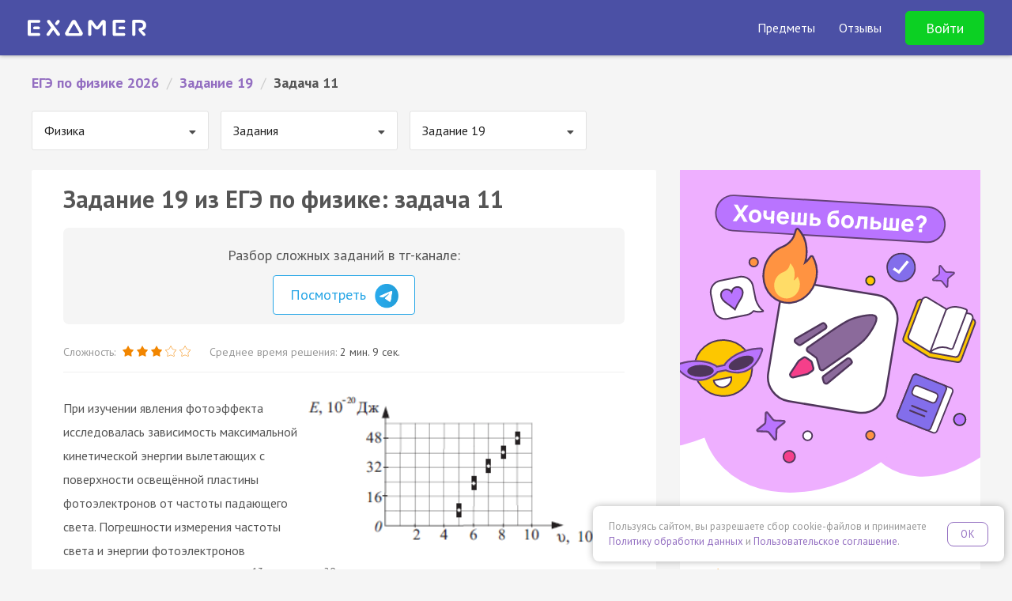

--- FILE ---
content_type: text/html; charset=UTF-8
request_url: https://examer.ru/ege_po_fizike/zadanie_19/task/f7pl7
body_size: 14196
content:
<!DOCTYPE html>
<html>
<head>
    <meta charset="UTF-8"/>
    <title>ЕГЭ по физике 2026 задание 19: задача 11 — Экзамер</title>
    <meta name="description"
          content="Решай ЕГЭ по физике 2026 задание 19: задача 11. Соответствует заданиям ФИПИ 2026. Готовься к ЕГЭ на Экзамере🎓✍️"
    />
            
        <script>
    if ((self.parent && self.parent !== self) && (self.parent.frames.length != 0)) {
        var l  = document.createElement("a");
        l.href = self.parent.location;
        if (l.hostname !== 'webvisor.com') {
            self.parent.location = document.location
        }
    }
</script>    <link rel="apple-touch-icon" sizes="57x57" href="/apple-icon-57x57.png">
<link rel="apple-touch-icon" sizes="60x60" href="/apple-icon-60x60.png">
<link rel="apple-touch-icon" sizes="72x72" href="/apple-icon-72x72.png">
<link rel="apple-touch-icon" sizes="76x76" href="/apple-icon-76x76.png">
<link rel="apple-touch-icon" sizes="114x114" href="/apple-icon-114x114.png">
<link rel="apple-touch-icon" sizes="120x120" href="/apple-icon-120x120.png">
<link rel="apple-touch-icon" sizes="144x144" href="/apple-icon-144x144.png">
<link rel="apple-touch-icon" sizes="152x152" href="/apple-icon-152x152.png">
<link rel="apple-touch-icon" sizes="180x180" href="/apple-icon-180x180.png">
<link rel="icon" type="image/png" sizes="192x192"  href="/android-icon-192x192.png">
<link rel="icon" type="image/png" sizes="32x32" href="/favicon-32x32.png">
<link rel="icon" type="image/png" sizes="96x96" href="/favicon-96x96.png">
<link rel="icon" type="image/png" sizes="16x16" href="/favicon-16x16.png">
<link rel="manifest" href="/manifest.json">
<meta name="msapplication-TileColor" content="#4B50A5">
<meta name="msapplication-TileImage" content="/ms-icon-144x144.png">
<meta name="theme-color" content="#4B50A5">

<meta name="apple-mobile-web-app-title" content="Экзамер">
<meta name="application-name" content="Экзамер">    <link href='//fonts.googleapis.com/css?family=PT+Sans:400,400italic,700,700italic&subset=latin,cyrillic-ext'
      rel='stylesheet' type='text/css'>
<link rel="stylesheet" href="//maxcdn.bootstrapcdn.com/font-awesome/4.6.1/css/font-awesome.min.css">
<meta name="viewport" content="width=device-width, initial-scale=1.0, maximum-scale=1.0, minimum-scale=1.0, user-scalable=no" />
<meta name="wot-verification" content="52f407983801139793e6"/>


<meta name="author" content="ООО «Экзамер»">

<meta property="og:type" content="website"/>
<meta property="og:url" content="https://examer.ru"/>
<meta property="og:title" content="Самая удобная и увлекательная подготовка к ЕГЭ"/>
<meta property="og:description" content="Готовься к ЕГЭ по персональному плану, выполняй квесты и получай награды"/>
<meta property="og:image" content="https://examer.ru/bundles/app/img/share/general.png"/>

<link rel="stylesheet" href="/bundles/app/css/base/main.bundle.min.css"/>

<script src="https://yastatic.net/es5-shims/0.0.2/es5-shims.min.js" defer></script>
<script src="https://yastatic.net/share2/share.js" defer></script>
            <script type="text/javascript" src='https://www.google.com/recaptcha/api.js' defer></script>
<script type="text/javascript" src="/bundles/app/js/base/main.min.js" defer></script>
<script type="text/javascript" src="/bundles/app/js/base/base.js" defer></script>
<script type="text/javascript" src="/bundles/app/js/base/login.js" defer></script>

                
            <link rel="stylesheet" href="//fonts.googleapis.com/css?family=UnifrakturMaguntia">
    <link rel="stylesheet" href="/bundles/app/js/semantic/css/transition.min.css"/>
    <link rel="stylesheet" href="/bundles/app/js/semantic/css/dropdown.min.css"/>

    <link rel="stylesheet" href="/bundles/app/js/mathscribe/jqmath-0.4.0.css"/>
    <link rel="stylesheet" href="/bundles/app/css/base/static_main.css?v=1"/>


    <link rel="stylesheet" href="/bundles/app/css/base/static_task.css"/>
            <script src="/bundles/app/js/semantic/js/transition.min.js" defer></script>
    <script src="/bundles/app/js/semantic/js/dropdown.min.js" defer></script>

    <script src="/bundles/app/js/mathscribe/jqmath-etc-0.4.2.min.js" defer></script>
    <script src="/bundles/app/js/svg.min.js" defer></script>
    <script src="/bundles/app/js/svg.filter.min.js" defer></script>
    <script type="text/javascript" src="/bundles/app/js/base/affix.js" defer></script>

    <script type="text/javascript" src="/bundles/app/js/imask/imask.js" defer></script>
    <script type="text/javascript" src="/bundles/app/js/base/static.js?v=12" defer></script>

    <meta property="al:ios:app_name" content="Экзамер - ЕГЭ 2026"/>
<meta property="al:ios:app_store_id" content="1195105250"/>
<meta property="al:android:package" content="ru.examer.app"/>
<meta property="al:android:app_name" content="Экзамер - ЕГЭ 2026"/>
<meta property="al:web:should_fallback" content="true"/>
<meta name="google-play-app" content="app-id=ru.examer.app">

<script type="text/javascript" src="/bundles/app/js/base/smartbanner.js" defer></script>


    <script type="text/javascript" src="/bundles/app/js/transition.js" defer></script>
    <script type="text/javascript" src="/bundles/app/js/collapse.js" defer></script>
    <script type="text/javascript" src="/bundles/app/js/task.js?v=1" defer></script>
    
<link rel="stylesheet" href="/bundles/app/css/base/cookie_consent.css"/>
<script type="text/javascript" src="/bundles/app/js/base/cookie_consent.js" defer></script>
</head>
<body class="">
<div id="main-wrapper">
    

        <style xmlns="http://www.w3.org/1999/html">

    @font-face {
        font-family: 'Intro';
        src: url('/bundles/app/font/intro.otf');
    }

    header {
        padding: 40px 15px 15px;
        background: url(/bundles/app/img/base/space.png) 50% 3px repeat #4B50A5;
        background-size: 1164px 540px;
        color: #fff;
        font-family: 'PT Sans', Helvetica, Arial, sans-serif;
        /*min-height: 610px;*/
        position: relative;
    }

    .header-navbar {
        position: absolute;
        padding: 20px 20px;
        top: 0;
        left: 0;
        width: 100%;
    }

    .header-content {
        padding-top: 80px;
    }

    .header-logo img {
        width: 112px;
        height: 16px;
        display: block;
    }

    .header-title {
        color: #fff;
        font-family: Intro, "PT Sans", sans-serif;
        text-align: center;
        margin: 0 auto 10px;
        font-size: 32px;
        line-height: 1.1em;
    }

    .header-subtitle {
        text-align: center;
        font-size: 18px;
        color: rgba(255, 255, 255, 0.6);
        margin: 0;
        font-weight: 400;
        line-height: 1.1em;
    }

    .header-title, .header-subtitle {
        max-width: 600px;
        margin-left: auto;
        margin-right: auto;
    }

    .header-title span:nth-child(1) {
        color: #50E3C2;
    }

    .header-title span:nth-child(2) {
        color: #FFD515;
    }

    .header-enter {
        color: rgba(255, 255, 255, 0.6);
        font-size: 16px;
    }

    .header-enter a, .he__link {
        margin-left: 15px;
        color: rgba(255, 255, 255, 0.6);
        cursor: pointer;
        transition: 0.2s color linear;
        line-height: 20px;
    }

    .header-enter a:hover, .he__link:hover {
        color: rgba(255, 255, 255, 1);
        text-decoration: none;
    }

    .header-form {
        margin: 20px auto;
        max-width: 300px;
        background: #4B50A5;
    }

    .header-form.continue {
        max-width: 360px;
    }

    .header-form .form-control {
        box-shadow: none;
        border: none;
        background: rgba(255, 255, 255, 0.2);
        height: 45px;
        color: #fff;
        transition: background 0.2s linear;
    }

    .header-form .form-control:focus {
        background: rgba(255, 255, 255, 0.3);
    }

    .header-form .form-control::-webkit-input-placeholder {
        color: rgba(255, 255, 255, 0.7)
    }

    .header-form .form-control::-moz-placeholder {
        color: rgba(255, 255, 255, 0.7)
    }

    /* Firefox 19+ */
    .header-form .form-control:-moz-placeholder {
        color: rgba(255, 255, 255, 0.7)
    }

    /* Firefox 18- */
    .header-form .form-control:-ms-input-placeholder {
        color: rgba(255, 255, 255, 0.7)
    }

    /*.header-form .has-error .form-control {*/
    /*color: #e74c3c;*/
    /*border-color: #e74c3c;*/
    /*box-shadow: none;*/
    /*}*/

    .header-form .form-group {
        margin-bottom: 15px;
    }

    .header-form .btn {
        color: #fff;
        border-radius: 40px;
        /*font-weight: bold;*/
        font-size: 18px;
        padding: 15px 20px;
    }

    .hf__btn {
        background: rgba(0, 200, 255, 0.9);
        box-shadow: 0 0 5px rgba(0, 200, 255, 0.5);
        transition: box-shadow 0.2s linear, background 0.2s linear;
    }

    .header-form .hf__continue-btn {
        margin-top: 90px;
        border-radius: 80px;
        font-size: 18px;
        padding: 20px;
        max-width: 300px;
    }

    .header-content.test .header-form .hf__continue-btn {
        margin-top: 80px;
        margin-bottom: 50px;
    }

    .hf__vk-btn {
        transition: background 0.2s linear;
        display: flex;
        gap: .5rem;
        align-items: center;
        justify-content: center;
        background: #07f;
        color: #fff;
        text-decoration: none;
        font-weight: normal;
        box-shadow: 0 0 20px rgba(0, 0, 0, 0.2);
    }

    .header-form .btn.hf__vk-btn {
        font-size: 16px;
    }

    .hf__btn:hover, .hf__btn:active, .hf__btn:focus, .hf__btn:disabled {
        color: #fff;
        background: rgba(0, 200, 255, 1);
        box-shadow: 0 0 7px rgba(0, 200, 255, 0.8);
    }

    .hf__vk-btn:hover, .hf__vk-btn:active, .hf__vk-btn:focus {
        color: #fff;
        background: rgba(0, 200, 255, 0.4);
    }

    .hf__vk-btn .fa-vk {
        line-height: 3px;
        margin-right: 7px;
    }


    .hf__vk-btn:before {
        content: "";
        background: url(/img/vk-btn.svg) no-repeat 50%;
        width: 28px;
        height: 28px;
    }

    .hf__vk-btn:hover, .hf__vk-btn:active, .hf__vk-btn:focus {
        background: #0071f2;
        color: #fff;
    }

    .hf__divider {
        color: rgba(255, 255, 255, 0.6);
        font-size: 16px;
        text-align: center;
        margin: 10px 0;
    }

    .hf__licence-text {
        text-align: center;
        font-size: 12px;
        color: rgba(255, 255, 255, 0.4);
        margin-top: 20px;
        line-height: 1.5em;
        margin-left: -30px;
        margin-right: -30px;
    }

    .hf__licence-text a {
        color: rgba(255, 255, 255, 0.8);
    }

    .hf__licence-text a:hover, .hf__licence-text a:active, .hf__licence-text a:focus {
        color: rgba(255, 255, 255, 1);
        text-decoration: none;
    }

    #err-message {
        text-align: center;
        font-size: 12px;
        height: 30px;
    }

    .header-form .alien {
        display: block;
        margin: 20px auto;
        width: 150px;
        height: 150px;
    }

    .header-form .approve-text {
        font-size: 16px;
        margin-left: -80px;
        margin-right: -80px;
    }

    .top-subjects {
        /*bottom: 10px;*/
        /*left: 0;*/
        width: 100%;
        background: #4B50A5;
    }

    @media (min-width: 321px) {
        .header-navbar {
            padding: 30px 50px;
        }
    }

    @media (min-width: 768px) {
        .header-content {
            padding-top: 90px;
            background: url(/bundles/app/img/base/space_inviders_short.png) top 40px center no-repeat;
            background-size: 1164px 540px;
            min-height: 470px;
        }

        .header-content.test {
            min-height: 0;
        }

        .hf__vk-btn.hf__test-btn {
        }

        .header-title {
            font-size: 48px;
        }
    }

    @media (min-width: 961px) {
        .header-title, .header-subtitle {
            max-width: 70%;
        }
    }

    .phone-block {
        text-align: center;
        color: #fff;
        vertical-align: middle;
        margin-right: 3px;
        padding-right: 20px;
        border-right: 1px solid rgba(255, 255, 255, 0.2);
        display: inline-block;
        line-height: 1;
    }

    .phone-desc {
        font-size: 10px;
        opacity: 0.7;
    }

    .phone-block a {
        margin: 0;
        display: block;
        text-align: center;
        color: #fff;
        font-weight: bold;
        font-size: 20px;
    }

    .phone-block.visible-xs-block {
        padding: 20px;
        border: none;
        display: block;
        margin: 60px 0 -70px;
    }

    .phone-block .fa {
        margin-right: 10px;
        font-size: 18px;
    }

    #main-reg-form {
        position: relative;
    }

    .people-amount {
        text-align: center;
        font-weight: bold;
        background: rgba(255, 255, 255, 0.3);
        border-radius: 10px;
        padding: 10px 20px;
        line-height: 1.6em;
        position: absolute;
        top: 50px;
        right: -300px;
    }

    .people-arrow {
        text-align: center;
        font-weight: bold;
        border-radius: 0 0 60px 0;
        padding: 0;
        line-height: 1.5em;
        position: absolute;
        top: 117px;
        left: calc(100% + 20px);
        width: 16px;
        height: 15px;
        border-bottom: 1px solid rgba(255, 255, 255, 0.3);
        border-right: 10px solid rgba(255, 255, 255, 0.3);
    }

    .header-form .btn.hf__vk-btn.hf__test-btn {
        border-radius: 80px;
        height: auto;
        padding: 20px;
        font-size: 16px;
        line-height: 1em;
        background: #55a0f9;
        border-color: #55a0f9;
        /*background: rgba(0, 200, 255, 0.9);*/
        /*box-shadow: 0 0 5px rgba(0, 200, 255, 0.5);*/
        transition: box-shadow 0.2s linear, background 0.2s linear;
    }

    .header-form .btn.hf__vk-btn.hf__test-btn:hover, .header-form .btn.hf__vk-btn.hf__test-btn:active, .header-form .btn.hf__vk-btn.hf__test-btn:focus {
        color: #fff;
        /*background: rgba(0, 200, 255, 1);*/
        /*box-shadow: 0 0 7px rgba(0, 200, 255, 0.8);*/
        background: #5fa6ff;
        border-color: #5fa6ff;
    }

    @media (min-width: 768px) {
        .header-form .btn.hf__vk-btn.hf__test-btn {
            margin-top: 50px;
        }
    }


    .test-header {
        min-height: 50px;
        background: #718BCA;
        box-shadow: 0 0 5px rgba(0, 0, 0, 0.4);
        padding: 0 20px;
        color: #fff;
        /*z-index: 9003;*/
        position: relative;
    }

    .test-header-navbar {
        max-width: 1400px;
        margin: 0 auto;
    }

    .th-btn {
        display: block;
        background: #FFDE0B;
        padding: 6px 15px;
        border-radius: 4px;
        box-shadow: 0 1px 2px rgba(0, 0, 0, 0.4);
        color: #8E6400;
        font-weight: bold;
        cursor: pointer;
        margin: 10px auto 20px;
        text-align: center;
        max-width: 250px;
        transition: box-shadow 0.2s linear;
    }

    .th-btn:hover, .th-btn:active, .th-btn:focus {
        box-shadow: 0 1px 4px rgba(0, 0, 0, 0.9);
        color: #8E6400;
    }

    .th-btn-vk, .th-btn-vk:hover {
        background: #36daff;
        color: #0c5e71;
    }

    .th-logo img {
        display: inline-block;
    }

    .th-logo {
        text-align: center;
        margin: 10px;
    }

    @media (min-width: 768px) {
        .test-header-navbar {
            padding: 8px 40px;
        }

        .th-auth-block {
            text-align: right;
        }

        .th-logo {
            text-align: left;
            margin: 4px 0;
        }

        .th-btn {
            display: inline-block;
            margin: 0 0 0 10px;
        }
    }

    .main-top-banner {
        background: #4b50a5;
        position: fixed;
        top: 0;
        left: 0;
        right: 0;
        z-index: 1020;
        overflow: hidden;
    }

    .main-top-banner-container img {
        width: 160px;
        transform: rotate(-30deg);
    }

    .main-top-banner-container {
        max-width: 1400px;
        margin: 0 auto;
        display: flex;
        align-items: center;
        justify-content: space-between;
        padding: 0 40px;
    }

    .main-top-banner__text {
        font-size: 40px;
        font-weight: bold;
        color: #fff;
        margin-right: 40px;
        line-height: 1em;
    }

    .main-top-banner__btn {
        display: inline-block;
        background: #0cd023;
        padding: 16px 40px;
        font-size: 24px;
        font-weight: bold;
        border-radius: 10px;
        color: #ffffff;
        cursor: pointer;
        transition: background 0.2s linear;
    }

    .main-top-banner__btn:hover {
        background: #0db421;
    }

    .main-top-banner, .main-top-placeholder, .main-top-banner-container {
        height: 100px;
    }

    @media (max-width: 575px) {
        .main-top-banner, .main-top-placeholder, .main-top-banner-container {
            height: 150px;
        }

        .main-top-banner-container img {
            display: none;
        }

        .main-top-banner-container {
            justify-content: space-evenly;
            padding: 0 40px;
            flex-direction: column;
            text-align: center;
        }

        .main-top-banner__text {
            font-size: 20px;
            margin-right: 0;
        }

        .main-top-banner__btn {
            padding: 13px 33px;
            font-size: 19px;
            margin: 0 auto;
        }
    }

    @media (max-width: 1200px) {
        .main-top-banner-container img {
            display: none;
        }

        .main-top-banner__text {
            font-size: 24px;
        }

        .main-top-banner__btn {
            padding: 14px 35px;
            font-size: 20px;
        }
    }

    .main-navbar {
        background: #4B50A5;
    }

    @media (max-width: 1199px) {
        .main-navbar .navbar-brand {
            margin-left: 0 !important;
        }
    }

    .main-navbar .navbar-brand img {
        display: block;
        width: 150px;
    }

    .main-navbar .container {
        max-width: 1400px !important;
        width: 100%;
    }


    .sub-nav {
        color: rgba(255, 255, 255, 0.6);
        position: absolute;
        z-index: 1030;
        display: none;
        padding-top: 18px;
        font-size: 18px;
    }

    @media (max-width: 1199px) {
        .sub-nav {
            font-size: 16px;
            font-weight: normal;
        }
    }

    @media (max-width: 576px) {
        .sub-nav {
            width: 100%;
            left: 0;
        }
    }

    .sub-nav-arrow {
        position: absolute;
        display: block;
        width: 18px;
        height: 10px;
        left: 29px;
        top: 7px;
        z-index: 3;
    }

    .sub-nav-arrow::after, .sub-nav-arrow::before {
        position: absolute;
        display: block;
        content: "";
        border-color: transparent;
        border-style: solid;
        border-width: 0 10px 10px;
    }

    .sub-nav-arrow::before {
        top: 0;
        border-bottom-color: #000;
    }

    .sub-nav-arrow::after {
        border-width: 0 10px 10px;
        top: 1px;
        border-bottom-color: #000;
    }

    .sub-nav-bg {
        position: absolute;
        background: #000;
        width: 100%;
        height: 100%;
        z-index: 2;
        opacity: 0.85;
        border-radius: 10px;
    }

    .sub-nav-items {
        z-index: 200;
        position: relative;
        padding: 22px 30px 10px;
        text-align: left;
        font-size: 16px;
    }

    .sub-nav-items-group {
        margin-bottom: 10px;
        font-weight: bold;
    }

    .sub-nav-items-group a {
        color: #fff;
        text-decoration: none;
    }

    .sub-nav-items-group a:hover {
        text-decoration: underline;
    }

    ul.sub-nav-items-list {
        margin: 0;
        padding: 0;
        list-style: none;
    }

    .sub-nav-items-list a {
        color: rgba(255, 255, 255, 0.9);
        line-height: 36px;
        text-decoration: none;
    }

    .sub-nav-items-list a:hover {
        text-decoration: underline;
    }


    .navbar-fixed-top {
        position: fixed;
        left: 0;
        right: 0;
        top: 0;
        z-index: 1030;
    }

    .navbar ul.navbar-nav {
        transition: max-height 0.2s ease-in-out;
        color: #fff;
        list-style: none;
        margin: 0;
        display: none;
        align-items: center;
    }

    @media (min-width: 1200px) {
        .navbar ul.navbar-nav {
            display: flex !important;
        }
    }

    @media (max-width: 1199px) {
        .navbar .navbar-nav.expanded {
            max-height: 70vh;
            margin-top: 7px;
            padding: 0 0 10px;
            margin-bottom: -10px;
            overflow: auto;
            display: flex;
            border-top: 3px solid #1bbdf7;
            align-items: stretch;
            box-shadow: 0 0 5px rgba(0, 0, 0, 0.4);
        }

        .navbar .navbar-nav.expanded .nav-item {
            padding: 0;
            margin: 0;
        }

        .navbar .navbar-nav.expanded .nav-item > .nav-link {
            padding: 10px 40px !important;
        }

        .navbar .navbar-nav.expanded .nav-item > span {
            display: block;
            font-weight: bold;
            font-size: 18px;
        }

        .navbar .navbar-nav.expanded .nav-item > .nav-link.btn {
            font-weight: bold;
            font-size: 18px !important;
            background: transparent !important;
            color: #24ff3f !important;
            display: block;
            border: none;
            text-align: left !important;
            line-height: inherit !important;
        }

        .nav-link-dropdown::after {
            display: inline-block;
            margin-left: 0.255em;
            vertical-align: 0.2em;
            content: "";
            border-top: 0.3em solid;
            border-right: 0.3em solid transparent;
            border-bottom: 0;
            border-left: 0.3em solid transparent;
        }

        .navbar .navbar-nav.expanded .nav-item.opened .nav-link-dropdown::after {
            border-bottom: 0.3em solid;
            border-top: 0;
        }

        .navbar .navbar-nav.expanded .nav-item.opened .sub-nav {
            position: relative;
            display: flex;
            gap: 20px;
            padding: 0 0 0 20px;
            flex-direction: column;
        }

        .navbar .navbar-nav.expanded .nav-item.opened .sub-nav-arrow, .navbar .navbar-nav.expanded .nav-item.opened .sub-nav-bg {
            display: none;
        }

        .navbar .navbar-nav.expanded .nav-item.opened .sub-nav-items {
            padding: 0 40px 10px;
        }

        /*&-items {*/
        /*    padding: 0 0 1.5em;*/
        /*    font-size: 1.1rem;*/
        /*    &-list li {*/
        /*        margin: 12px 0;*/
        /*    }*/
        /*}*/
    }

    @media (max-width: 1199px) {
        .navbar .navbar-nav {
            width: 100%;
            max-height: 0;
            overflow: hidden;
        }
    }

    @media (max-width: 1199.98px) {
        .navbar .navbar-nav {
            flex-direction: column;
        }
    }

    .navbar .navbar-nav .nav-item {
        padding-left: 30px;
        white-space: nowrap;
    }

    .navbar .navbar-nav .nav-item .nav-link {
        color: #fff;
        font-size: 16px;
        cursor: pointer;
    }

    .navbar .navbar-nav .nav-item .nav-link.btn {
        border-radius: 5px;
        border: 1px solid;
        background: transparent;
        color: #ffffff;
        transition: background 0.2s linear;
        padding: 10px 25px;
    }

    .navbar .navbar-nav .nav-item .nav-link.btn:hover {
        background: #fff;
        border-color: #fff;
        color: #4B50A5;
    }

    .navbar .navbar-nav .nav-item .nav-link.btn.btn-green {
        border-color: #0cd023;
        background: #0cd023;
        color: #ffffff;
        font-size: 18px !important;
    }

    .navbar .navbar-nav .nav-item .nav-link.btn.btn-green:hover {
        background: #0db421;
        border-color: #0db421;
    }

    @media (min-width: 1200px) and (max-width: 1399px) {
        .navbar .navbar-nav .nav-item .nav-link {
            font-size: 16px;
        }
    }

    @media (max-width: 767px) {
        .navbar .navbar-nav .nav-item .nav-link img {
            width: 20px;
        }
    }


    .navbar .logo {
        width: 200px;
        display: flex;
    }

    @media (max-width: 767px) {
        .navbar .logo {
            width: 175px;
        }
    }

    .navbar .logo img {
        width: 100%;
    }

    .navbar .nav-item .nav-link-with-items::after {
        display: block;
        content: '';
        border-bottom: 3px solid #1bbdf7;
        transform: scaleX(0);
        transition: transform .1s ease-in-out;
    }

    @media (min-width: 1200px) {
        .navbar .nav-item .nav-link-with-items {
            padding-top: 3px;
        }

        .navbar .nav-item:hover .nav-link-with-items::after {
            transform: scaleX(1);
        }

        .navbar .nav-item:hover .sub-nav {
            display: flex;
        }
    }


    .menu-burger {
        position: absolute;
        padding: 20px 20px;
        top: -6px;
        right: 5px;
        color: white;
        font-size: 22px;
        cursor: pointer;
        line-height: 1em;
        z-index: 1010;
    }

    @media (min-width: 1200px) {
        .menu-burger {
            display: none;
        }
    }

    .menu-burger .head-content {
        transition: opacity 0.2s ease-in-out;
    }

    .menu-burger .head-content.hc-hide {
        opacity: 0;
    }

    .main-header-container {
        padding: 0;
        margin: 10px -15px;
        display: flex;
        flex-wrap: inherit;
        align-items: center;
        justify-content: space-between;
        position: relative;
        flex-direction: column;
    }

    @media (min-width: 1200px) {
        .main-header-container {
            flex-direction: row;
            padding: 0 20px;
            margin-left: 0;
            margin-right: 0;
        }
    }

    .header-padding {
        height: 70px;
    }

    .nav-link-dropdown .nav-link-with-items {
        display: inline-block;
        padding-bottom: 0;
    }

</style>
<div class="navbar navbar-expand-sm navbar-dark navbar-fixed-top main-navbar">
    <div class="container">
        <div class="main-header-container">
            <div class="navbar-brand">
                <a href="/">
                    <img src="/logo_white.svg" alt="Логотип Экзамера"/>
                </a>
            </div>
            <ul class="navbar-nav">
                <li class="nav-item">
                        <span class="nav-link nav-link-dropdown">
                            <span class="nav-link-with-items">Предметы</span>
                        </span>
                    <div class="sub-nav">
                        <div class="sub-nav-arrow"></div>
                        <div class="sub-nav-bg"></div>
                        <div class="sub-nav-items">
                            <div class="sub-nav-items-group">ЕГЭ</div>
                            <ul class="sub-nav-items-list">
                                <li>
                                    <a href="/ege_po_russkomu_yaziku/">
                                        Русский язык
                                    </a>
                                </li>
                                <li>
                                    <a href="/ege_po_matematike/">
                                        Профиль
                                    </a>
                                </li>
                                <li>
                                    <a href="/ege_po_matematike_bazovyi_uroven/">
                                        База
                                    </a>
                                </li>
                                <li>
                                    <a href="/ege_po_obshestvoznaniu/">
                                        Обществознание
                                    </a>
                                </li>
                                <li>
                                    <a href="/ege_po_istorii/">
                                        История
                                    </a>
                                </li>
                                <li>
                                    <a href="/ege_po_biologii/">
                                        Биология
                                    </a>
                                </li>
                                <li>
                                    <a href="/ege_po_informatike/">
                                        Информатика
                                    </a>
                                </li>
                                <li>
                                    <a href="/ege_po_literature/">
                                        Литература
                                    </a>
                                </li>
                                <li>
                                    <a href="/ege_po_fizike/">
                                        Физика
                                    </a>
                                </li>
                                <li>
                                    <a href="/ege_po_himii/">
                                        Химия
                                    </a>
                                </li>
                                <li>
                                    <a href="/ege_po_angliyskomu_yaziku/">
                                        Английский язык
                                    </a>
                                </li>
                                <li>
                                    <a href="/ege_po_geografii/">
                                        География
                                    </a>
                                </li>
                            </ul>
                        </div>
                        <div class="sub-nav-items">
                            <div class="sub-nav-items-group">
                                <div class="sub-nav-items-group">ОГЭ</div>
                            </div>
                            <ul class="sub-nav-items-list">
                                <li>
                                    <a href="/oge_po_russkomu_yaziku/">
                                        Русский язык
                                    </a>
                                </li>
                                <li>
                                    <a href="/oge_po_matematike/">
                                        Математика
                                    </a>
                                </li>
                                <li>
                                    <a href="/oge_po_obshestvoznaniu/">
                                        Обществознание
                                    </a>
                                </li>
                                <li>
                                    <a href="/oge_po_biologii/">
                                        Биология
                                    </a>
                                </li>
                                <li>
                                    <a href="/oge_po_himii/">
                                        Химия
                                    </a>
                                </li>
                            </ul>
                        </div>
                    </div>
                </li>
                <li class="nav-item">
                    <span class="nav-link" data-scroll-target="reviews"
                          data-url-target="/reviews">Отзывы</span>
                </li>
                <li class="nav-item">
                                            <div data-toggle="modal" data-target="#login-modal" class="nav-link btn btn-green">
                            Войти
                        </div>
                                    </li>
            </ul>

            <div class="menu-burger" id="headMenu">
                <i class="fa fa-bars menuicon"></i>
            </div>
        </div>
    </div>
</div>


    <div class="header-padding"></div>



        <div class="container-fluid" id="content">
        <div class="row">
            <div class="col-md-12">
                                    <ul class="ex-breadcrumbs clearfix" itemscope="" itemtype="http://schema.org/BreadcrumbList">
                                                                                    <li itemscope="" itemprop="itemListElement" itemtype="http://schema.org/ListItem">
                                    <a href="/ege_po_fizike/" itemprop="item" title="ЕГЭ по физике 2026">
                                        <span itemprop="name">ЕГЭ по физике 2026</span>
                                        <meta itemprop="position" content="1">
                                    </a>
                                </li>
                                                        <li class="ex-breadcrumbs-divider">/</li>
                                                                                    <li itemscope="" itemprop="itemListElement" itemtype="http://schema.org/ListItem">
                                    <a href="/ege_po_fizike/zadanie_19/" itemprop="item" title="Задание 19">
                                        <span itemprop="name">Задание 19</span>
                                        <meta itemprop="position" content="2">
                                    </a>
                                </li>
                                                        <li class="ex-breadcrumbs-divider">/</li>
                                                                                    <li>Задача 11</li>
                                                        <li class="ex-breadcrumbs-divider">/</li>
                                            </ul>
                            </div>
        </div>

                                    <div class="clearfix">
                                            <div class="nav-select-block">
                            <select class="ui dropdown padded nav-select" id="subject-nav">
            <option value="/ege_po_russkomu_yaziku/" >
            Русский язык
        </option>
            <option value="/ege_po_matematike/" >
            Математика (профильная)
        </option>
            <option value="/ege_po_matematike_bazovyi_uroven/" >
            Математика (базовая)
        </option>
            <option value="/ege_po_obshestvoznaniu/" >
            Обществознание
        </option>
            <option value="/ege_po_fizike/" selected="selected">
            Физика
        </option>
            <option value="/ege_po_istorii/" >
            История
        </option>
            <option value="/ege_po_biologii/" >
            Биология
        </option>
            <option value="/ege_po_himii/" >
            Химия
        </option>
            <option value="/ege_po_angliyskomu_yaziku/" >
            Английский язык
        </option>
            <option value="/ege_po_literature/" >
            Литература
        </option>
            <option value="/ege_po_informatike/" >
            Информатика
        </option>
            <option value="/ege_po_geografii/" >
            География
        </option>
    </select>
                        </div>
                                                                <div class="nav-select-block">
                            <select class="ui dropdown padded nav-select" id="subject-nav-t">
            <option value="/ege_po_fizike/zadania/" selected="selected">
            Задания
        </option>
            <option value="/ege_po_fizike/varianty/" >
            Варианты
        </option>
            <option value="/ege_po_fizike/teoriya" >
            Теория
        </option>
    </select>
                        </div>
                                                                                    <div class="nav-select-block">
                            <select class="ui dropdown padded nav-select" id="subject-nav-th">
            <option value="/ege_po_fizike/zadanie_1/" >
            Задание 1
        </option>
            <option value="/ege_po_fizike/zadanie_2/" >
            Задание 2
        </option>
            <option value="/ege_po_fizike/zadanie_3/" >
            Задание 3
        </option>
            <option value="/ege_po_fizike/zadanie_4/" >
            Задание 4
        </option>
            <option value="/ege_po_fizike/zadanie_5/" >
            Задание 5
        </option>
            <option value="/ege_po_fizike/zadanie_6/" >
            Задание 6
        </option>
            <option value="/ege_po_fizike/zadanie_7/" >
            Задание 7
        </option>
            <option value="/ege_po_fizike/zadanie_8/" >
            Задание 8
        </option>
            <option value="/ege_po_fizike/zadanie_9/" >
            Задание 9
        </option>
            <option value="/ege_po_fizike/zadanie_10/" >
            Задание 10
        </option>
            <option value="/ege_po_fizike/zadanie_11/" >
            Задание 11
        </option>
            <option value="/ege_po_fizike/zadanie_12/" >
            Задание 12
        </option>
            <option value="/ege_po_fizike/zadanie_13/" >
            Задание 13
        </option>
            <option value="/ege_po_fizike/zadanie_14/" >
            Задание 14
        </option>
            <option value="/ege_po_fizike/zadanie_15/" >
            Задание 15
        </option>
            <option value="/ege_po_fizike/zadanie_16/" >
            Задание 16
        </option>
            <option value="/ege_po_fizike/zadanie_17/" >
            Задание 17
        </option>
            <option value="/ege_po_fizike/zadanie_18/" >
            Задание 18
        </option>
            <option value="/ege_po_fizike/zadanie_19/" selected="selected">
            Задание 19
        </option>
            <option value="/ege_po_fizike/zadanie_20/" >
            Задание 20
        </option>
            <option value="/ege_po_fizike/zadanie_21/" >
            Задание 21
        </option>
            <option value="/ege_po_fizike/zadanie_22/" >
            Задание 22
        </option>
            <option value="/ege_po_fizike/zadanie_23/" >
            Задание 23
        </option>
            <option value="/ege_po_fizike/zadanie_24/" >
            Задание 24
        </option>
            <option value="/ege_po_fizike/zadanie_25/" >
            Задание 25
        </option>
            <option value="/ege_po_fizike/zadanie_26/" >
            Задание 26
        </option>
    </select>
                        </div>
                                    </div>
                    
        <div class="row" id="main-content-block" style="position:relative;">
            <div class="col-md-8">
                <div class="x-block">
                    <div>
                                                    <h1>Задание 19 из ЕГЭ по физике: задача 11</h1>
                                                                        
                                                    <div class="telegram_block">
                                <div class="telegram_block__title text-center">Разбор сложных заданий в тг-канале:</div>
                                <div class="text-center">
                                    <a href="https://t.me/turbo_ege_bot?start=examer_seo" target="_blank"
                                       class="telegram_block__link telegram_block__link_telegram">Посмотреть
                                        <img src="/img/telegram.png" alt="telegram"/>
                                    </a>
                                </div>
                            </div>
                        
                        
                                                
                            <style>
        .collapse {
            display: none !important;
            visibility: hidden !important;
        }

        .collapse.in {
            display: block !important;
            visibility: visible !important;
        }
    </style>
    <div class="x-task">
                    <div class="task-stat">
                <div>
                    Сложность: <span class="stars">                    <img src="/img/static/star.svg" alt=""/>
                                            <img src="/img/static/star.svg" alt=""/>
                                            <img src="/img/static/star.svg" alt=""/>
                                            <img src="/img/static/star_empty.svg" alt=""/>
                                            <img src="/img/static/star_empty.svg" alt=""/>
                        </span>
                </div>
                <div>
                    Среднее время решения: <span class="time">2 мин. 9 сек.</span>
                </div>
            </div>
                        <div class="task__text" style="padding: 0;">
                            <img class="x-pic" src="/i/phys/task/9/80.png"/>
                                        <p>При изучении явления фотоэффекта исследовалась зависимость максимальной кинетической энергии вылетающих с поверхности освещённой пластины фотоэлектронов от частоты падающего света. Погрешности измерения частоты света и энергии фотоэлектронов составляли соответственно 1 $·$ 10<sup>13</sup> Гц и 4 $·$ 10<sup>-20</sup> Дж. Результаты измерений с учётом их погрешности представлены на рисунке. Согласно этим измерениям, постоянная Планка приблизительно равна ...Ответ в $·10^{−34}$ Дж$·$с.</p>
                    </div>
        <div class="clearfix"></div>

        <p class="x-task-copy">Объект авторского права ООО «Легион»</p>

            </div>
    <div class="row" style="margin: 40px auto;">
        <div class="col-sm-6 col-md-4 col-md-offset-4 col-sm-offset-3">
                            <div class="btn btn-primary btn-lg btn-block solution-btn" data-id="48263" data-success="0"
                     data-toggle="modal"
                     data-target="#auth-modal">
                    Посмотреть решение
                </div>
                    </div>
    </div>

            <div class="row">
            <div class="col-xs-6 text-left"><a href="./wknri">Предыдущая задача</a></div>
            <div class="col-xs-6 text-right"><a href="./mjjzs">Следующая задача</a></div>
        </div>
    
                    </div>

                                            <div class="x-social">
                            <div id="ya-social"></div>
                        </div>
                                    </div>

                    <div class="x-block" style="padding-bottom: 0;">
        <h2 style="margin-top: 0;">Вместе с этой задачей также решают:</h2>

                <div class="listing-task">
            <div class="lt__text">
                <p>Пользуясь рисунком, определите объём цилиндра. (_$±$ _)мл (ответ написать слитно без $±$).</p>
            </div>

            <div class="text-center">
                <a href="/ege_po_fizike/zadanie_19/task/9mn9k" class="btn lt__btn-task btn-empty-primary btn-xs"></a>
            </div>
        </div>
                <div class="listing-task">
            <div class="lt__text">
                <p>Найдите длину проволоки изображённой на рисунке, если погрешность прямого измерения составляет половину цены деления линейки. (_$±$ _)см (ответ написать слитно без $±$).</p>
            </div>

            <div class="text-center">
                <a href="/ege_po_fizike/zadanie_19/task/7l00k" class="btn lt__btn-task btn-empty-primary btn-xs"></a>
            </div>
        </div>
                <div class="listing-task">
            <div class="lt__text">
                <p>Ученик измеряет вес груза при помощи динамометра. Найдите, чему равен вес груза, если погрешность прямого измерения составляет половину цены деления динамометра. (_$±$ _)H (ответ нап…</p>
            </div>

            <div class="text-center">
                <a href="/ege_po_fizike/zadanie_19/task/mjjzs" class="btn lt__btn-task btn-empty-primary btn-xs"></a>
            </div>
        </div>
                <div class="listing-task">
            <div class="lt__text">
                <p>Определите показание динамометра, изображённого на рисунке. В ответ запишите показание динамометра с погрешностью, равной половине цены деления динамометра</p>
            </div>

            <div class="text-center">
                <a href="/ege_po_fizike/zadanie_19/task/fvz1r" class="btn lt__btn-task btn-empty-primary btn-xs"></a>
            </div>
        </div>
            </div>
            </div>
            <div class="col-md-4" style="position: static">
                <div id="affix">
                                                                                <style>
    .x-turbo-banner {
        min-height: 380px;
        background-size: contain;
        max-width: 420px;
        margin-left: auto;
        margin-right: auto;
    }

    .xtb__head-bg {
        width: calc(100% + 40px);
        display: block;
        margin: -20px -20px 0;
    }

    @media (min-width: 768px) {
        .x-turbo-banner {
            padding-bottom: 30px;
        }

        .xtb__head-bg {
            width: calc(100% + 80px);
            margin: -20px -40px 0;
        }
    }

    .x-turbo-banner ul {
        list-style: none;
        padding: 0;
        margin: 10px 0 24px;
        display: grid;
        gap: 10px;
        color: #555555;
    }

    .x-turbo-banner ul li {
        display: flex;
        align-items: center;
        line-height: 1.5;
    }

    .x-turbo-banner ul li::before {
        content: "";
        display: inline-block;
        width: 20px;
        height: 20px;
        margin-right: 5px;
        flex-shrink: 0;
        background: no-repeat center/contain url("/bundles/app/img/turbo_banner/fire.svg");
    }
</style>

<div class="x-block x-turbo-banner">
    <img src="/bundles/app/img/turbo_banner/turbo_banner.svg" alt="" class="xtb__head-bg"/>
    <div class="">
        <h2>Онлайн-школа «Турбо»</h2>
        <ul>
            <li>Прямая связь с преподавателем</li>
            <li>Письменные дз с проверкой</li>
            <li>Интересные онлайн-занятия</li>
            <li>Душевное комьюнити</li>
        </ul>
    </div>
    <div class="actions">
        <div class="btn btn-primary btn-block" data-toggle="modal" data-target="#lead-modal">
            Получить бесплатно
        </div>
    </div>
</div>
                                            <div class="x-block">
                            <h3 class="r-title">Популярные материалы</h3>

                            <ul class="popular-links">
                                                                    <li><a href="/ege_po_fizike/zadanie_10/">Задание 10. МКТ, термодинамика</a></li>
                                                                    <li><a href="/ege_po_fizike/zadanie_7/">Задание 7. Молекулярная физика</a></li>
                                                                    <li><a href="/ege_po_fizike/zadanie_14/">Задание 14. Колебания и волны. Оптимка</a></li>
                                                                    <li><a href="/ege_po_fizike/zadanie_5/">Задание 5. Механическое равновесие, колебания и волны</a></li>
                                                            </ul>
                        </div>
                                                                    <div class="x-block x-plan-block" data-toggle="modal" data-target="#login-modal" id="x-plan">
        <h3 class="text-center">
            Составим твой персональный план подготовки к&nbsp;ЕГЭ.
            Абсолютно бесплатно!
        </h3>

        <div class="text-center">
            <div class="btn btn-primary btn-block quiz-btn">Хочу!
            </div>
        </div>
    </div>

                                    </div>
            </div>
        </div>
        <div>
                            <div id="intensive" data-id="6">
                </div>
                    </div>
    </div>

     
            <style>
    .subject-links {
        background: #6f74d9;
        padding-top: 20px;
    }

    .subject-links .container-fluid {
        max-width: 1400px;
        margin: 0 auto;
        padding: 30px 25px;
        text-align: center;
    }

    .subject-links a {
        display: inline-block;
        padding: 10px 25px;
        margin-right: 20px;
        margin-bottom: 20px;
        border-radius: 5px;
        background: rgba(255, 255, 255, 0.2);
        color: #fff;
    }
</style>

<div class="subject-links">
    <div class="container-fluid">
                    <a href="/ege_po_russkomu_yaziku/">Русский язык</a>
                    <a href="/ege_po_matematike/">Математика (профильная)</a>
                    <a href="/ege_po_matematike_bazovyi_uroven/">Математика (базовая)</a>
                    <a href="/ege_po_obshestvoznaniu/">Обществознание</a>
                    <a href="/ege_po_istorii/">История</a>
                    <a href="/ege_po_biologii/">Биология</a>
                    <a href="/ege_po_himii/">Химия</a>
                    <a href="/ege_po_angliyskomu_yaziku/">Английский язык</a>
                    <a href="/ege_po_literature/">Литература</a>
                    <a href="/ege_po_informatike/">Информатика</a>
                    <a href="/ege_po_geografii/">География</a>
                    <a href="/oge_po_russkomu_yaziku/">Русский язык ОГЭ</a>
                    <a href="/oge_po_matematike/">Математика ОГЭ</a>
                    <a href="/oge_po_obshestvoznaniu/">Обществознание ОГЭ</a>
                    <a href="/oge_po_himii/">Химия ОГЭ</a>
                    <a href="/oge_po_biologii/">Биология ОГЭ</a>
            </div>
</div>
                <style>
    .action-footer {
        text-align: center;
        padding: 30px 0 80px;
        color: #fff;
        margin: 0 auto;
    }

    .action-footer .btn {
        border-radius: 40px;
        font-weight: bold;
        font-size: 18px !important;
        line-height: 36px;
        max-width: 300px;
        margin: 40px auto 0;
    }

    .af__btn {
        color: #fff;
        background: rgba(0, 200, 255, 0.9);
        box-shadow: 0 0 5px rgba(0, 200, 255, 0.5);
        transition: box-shadow 0.2s linear, background 0.2s linear;
    }

    .af__btn:hover, .af__btn:active, .af__btn:focus {
        color: #fff;
        background: rgba(0, 200, 255, 1);
        box-shadow: 0 0 7px rgba(0, 200, 255, 0.8);
    }

    .action-footer h2 {
        font-size: 2em;
        font-weight: bold;
        margin-bottom: 40px;
    }

    .img-wrap {
        height: 240px;
        overflow: hidden;
        cursor: pointer;
    }

    .img-wrap img {
        width: 120px;
        margin-top: 60px;
        transition: margin 0.1s linear;
    }

    .img-wrap:hover img {
        margin-top: 50px;
    }

    .img-wrap.desktop img {
        width: 100%;
        max-width: 460px;
        margin-top: 10px;
    }

    .img-wrap.desktop:hover img {
        margin-top: 0;
    }

    .af__desc {
        margin-top: 52px;
        font-weight: bold;
    }

    .turbo-link {
        margin-top: 40px;
        margin-bottom: -40px;
        color: rgba(255, 255, 255, 0.6);
    }

    .turbo-link a {
        cursor: pointer;
        color: rgba(255, 255, 255, 0.9);
        transition: color 0.2s linear;
    }

    .turbo-link a:hover {
        color: rgba(255, 255, 255, 1);
        text-decoration: none;
    }
</style>


<div class="container-fluid blue-bg">
    <div class="action-footer">
                    <h2>Начни онлайн-курс ЕГЭ по физике прямо сейчас</h2>
        
        <div class="row hidden-xs hidden-sm">
            <div class="col-md-10 col-md-offset-1">
                <div class="row" style="border-bottom: 1px solid rgba(255, 255, 255, 0.42);">
                    <div class="col-md-3">
                        <div class="img-wrap">
                            <a href="https://play.google.com/store/apps/details?id=ru.examer.app" target="_blank">
                                <img src="/img/android.png" alt=""/>
                            </a>
                        </div>
                    </div>
                    <div class="col-md-6">
                        <div class="img-wrap desktop" data-toggle="modal" data-target="#login-modal">
                                                            <img src="/img/desktop.png" alt=""/>
                                                    </div>
                    </div>
                    <div class="col-md-3">
                        <div class="img-wrap">
                                                                                    <img src="/img/ios.png" alt=""/>
                                                    </div>
                    </div>
                </div>
                <div class="row">
                    <div class="col-md-3 af__desc">
                        Приложение Android
                    </div>
                    <div class="col-md-6">
                                                    <div class="btn btn-block af__btn lead-modal-btn" data-toggle="modal"
                                 data-target="#lead-modal">
                                Начать подготовку
                            </div>
                                            </div>
                    <div class="col-md-3 af__desc">
                    </div>
                </div>
            </div>
        </div>

        <div class="text-center visible-xs-block visible-sm-block">
                            <div class="btn btn-block af__btn lead-modal-btn" data-toggle="modal"
                     data-target="#lead-modal">
                    Начать подготовку
                </div>
            

        </div>

            </div>
</div>    
            <style>
    .footer {
        background: #3F427B;
        padding: 30px;
        color: rgba(255, 255, 255, 0.4);
        font-size: 14px;
        text-align: center;
    }

    .footer ul {
        list-style: none;
        margin: 0 0 40px;
        padding: 0;
    }

    .footer ul li {
        margin: 0;
        padding: 7px 0;
    }

    .footer a {
        cursor: pointer;
        color: rgba(255, 255, 255, 0.6);
        transition: color 0.2s linear;
    }

    .footer a:hover {
        color: rgba(255, 255, 255, 1);
        text-decoration: none;
    }

    .footer .img-link {
        opacity: 0.6;
        transition: opacity 0.2s linear;
    }

    .footer .img-link i {
        font-size: 22px;
    }

    .footer .img-link:hover {
        opacity: 1;
    }

    .footer .vms-img {
        width: 130px;
    }

    @media (min-width: 768px) {
        .footer {
            padding: 60px;
            text-align: left;
        }

        .footer ul {
            margin-bottom: 0;
        }
    }
</style>

<footer class="footer">
    <div class="container-fluid">
        <div class="row">
            <div class="col-sm-3">
                <ul>
                    <li>ООО «Экзамер», 2026</li>
                    <li><a id="mail-link"></a></li>
                    <li><a href="/legal">Юридические документы</a></li>
                    <li><a href="/legal/organization">Сведения об организации</a></li>
                    <li><a href="https://play.google.com/store/apps/details?id=ru.examer.app"
                           target="_blank" title="Приложение android" class="img-link">
                            <i class="fa fa-fw fa-android"></i>
                        </a>
                    </li>
                </ul>
            </div>

                            <div class="col-sm-3">
                    <div class="row">
                        <div class="col-sm-4">
                            <ul>
                                <li><a href="/ege_po_russkomu_yaziku/">Русский язык</a></li>
                                <li>Математика</li>
                                <li>&nbsp; &nbsp; &nbsp;<a href="/ege_po_matematike/">Профиль</a></li>
                                <li>&nbsp; &nbsp; &nbsp;<a href="/ege_po_matematike_bazovyi_uroven/">База</a></li>
                                <li><a href="/ege_po_obshestvoznaniu/">Обществознание</a></li>
                                <li><a href="/ege_po_fizike/">Физика</a></li>
                            </ul>
                        </div>
                        <div class="col-sm-6">
                            <ul>
                                <li><a href="/ege_po_istorii/">История</a></li>
                                <li><a href="/ege_po_biologii/">Биология</a></li>
                                <li><a href="/ege_po_himii/">Химия</a></li>
                                <li><a href="/ege_po_angliyskomu_yaziku/">Английский язык</a></li>
                                <li><a href="/ege_po_literature/">Литература</a></li>
                                <li><a href="/ege_po_informatike/">Информатика</a></li>
                            </ul>
                        </div>
                    </div>
                </div>
                        <div class="col-sm-3">
                <ul>
                                            <li><a href="/oge/">ОГЭ</a></li>
                                            <li><a href="/ege_po_fizike/teoriya">Теория</a></li>
                                            <li><a href="/ege_po_fizike/zadania/">Задания ЕГЭ</a></li>
                                            <li><a href="/ege_po_fizike/test/">Тесты</a></li>
                                            <li><a href="/ege_po_fizike/varianty/">Варианты</a></li>
                                    </ul>
            </div>
            <div class="col-sm-3">
                <ul>
                                            <li><a href="/ege_po_fizike/bank_zadanii/">Банк заданий</a></li>
                                            <li><a href="/ege_po_fizike/perevod_ballov">Перевод баллов</a></li>
                                            <li><a href="/ege_po_russkomu_yaziku/sochinenie">Сочинение ЕГЭ</a></li>
                                            <li><a href="/reviews">Отзывы</a></li>
                                        <li>
                        <img src="/bundles/app/img/base/home/vms.svg" alt="" class="vms-img">
                    </li>
                </ul>

            </div>
        </div>
    </div>
</footer>
    </div>

    

    <div class="modal" id="auth-modal" tabindex="-1" role="dialog" aria-labelledby="auth-modallabel"
         aria-hidden="true">
        <div class="modal-dialog">
            <div class="modal-content">
                <div class="modal-header">
                    <button type="button" class="close" data-dismiss="modal" aria-label="Close"
                    ><span aria-hidden="true"
                        >×</span></button>
                    <h4 class="modal-title" id="payment-modallabel">Необходимо
                                                    зарегистрироваться
                                            </h4></div>
                <div class="modal-body"><p class="text-center" style="font-size: 16px; margin: 20px 15px 40px;"
                    >Для доступа к решениям задач необходимо
                                                    зарегистрироваться и
                                                пройти два модуля в плане подготовки по любому предмету ЕГЭ.</p></div>
                <div class="modal-footer" style="text-align: center;">
                                            <div class="btn btn-primary" data-toggle="modal" data-target="#login-modal">
                            Регистрация
                        </div>
                                    </div>
            </div>
        </div>
    </div>

<style>
    @media (min-width: 768px) {
        #login-modal .modal-dialog {
            width: 380px;
        }
    }

    #login-modal .modal-content {
        border-radius: 12px;
    }

    #login-modal .modal-body {
        padding: 15px 30px 15px;
    }

    #login-modal .close {
        font-size: 26px;
    }

    .modal-title {
        text-align: center;
        font-weight: bold;
        color: #555;
    }
</style>

<div class="modal" id="login-modal" tabIndex="-1" role="dialog" aria-labelledby='login-modal-label'
     aria-hidden="true">
    <div class="modal-dialog">
        <div class="modal-content">
            <div class="modal-header">
                <button type="button" class="close" data-dismiss="modal" aria-label="Close">
                    <span aria-hidden="true">&times;</span>
                </button>
                <h4 class="modal-title" id='login-modal-label'>Авторизация</h4>
            </div>

            <div class="modal-body">
                <style>
    #login-block .form-control {
        padding: 22px 16px;
    }

    #login-block .btn {
        border-radius: 8px;
        padding: 12px;
        font-size: 16px;
        margin: 0 auto 20px;
    }

    .login-toggle {
        text-align: center;
        margin-top: 10px;
    }

    .login-toggle a {
        font-size: 14px;
        color: #909090;
        cursor: pointer;
        border-bottom: 1px dotted;
    }

    .login-toggle a:hover {
        color: #936EC1;
        border-color: #936EC1;
    }

    .social-buttons-login-block {
        text-align: center;
    }

    .social-buttons-login-block .btn {
        position: relative;
        margin-bottom: 20px;
    }

    #login-block p.descript {
        font-size: 16px;
        text-align: center;
        margin-bottom: 20px;
        line-height: 1.5em;
        margin-top: 5px;
    }

    .ex-vk {
        display: flex;
        gap: .5rem;
        align-items: center;
        justify-content: center;
        background: #07f;
        color: #fff;
        border-radius: 1rem;
        text-decoration: none;
    }

    .ex-vk:before {
        content: "";
        background: url(/img/vk-btn.svg) no-repeat 50%;
        width: 28px;
        height: 28px;
    }

    .ex-vk:hover, .ex-vk:active, .ex-vk:focus {
        background: #0071f2;
        color: #fff;
    }

    .form-control, .select2-search input[type="text"] {
        border-radius: 5px;
    }

    .form-error-span {
        font-size: 16px;
        margin-top: -10px;
    }

    #login-block .form-group {
        margin-bottom: 20px;
        position: relative;
    }

    #login-block .legal-note {
        margin-top: -10px;
        font-size: 11px;
        color: #999;
        line-height: 1.5em;
        text-align: center;
        margin-bottom: 0;
    }

    .recaptcha > div {
        margin: 25px auto 20px;
    }

    .email-login-descript {
        text-align: left;
        background: #fff3d2;
        border-radius: 10px;
        font-size: 14px;
        line-height: 1.3em;
        padding: 10px 15px;
        margin: 10px 0 20px;
        color: #4c2703;
    }

    .email-login-descript span {
        cursor: pointer;
        border-bottom: 1px dotted;
        color: #936EC1;
        border-color: #936EC1;
    }

    .reset-pass {
        text-align: right;
        margin-bottom: 15px;
        margin-top: -20px;
    }

    .reset-pass a {
        font-size: 12px;
        text-decoration: underline;
        color: #999;
    }
</style>

<div id="login-block">
    <div id="vk-login-block">
        <p class="descript">Чтобы войти в личный кабинет, авторизуйтесь через аккаунт VK.</p>

        <div class="social-buttons-login-block">
            <a href="https://examer.ru/login/vkontakte" class="btn btn-block btn-info ex-vk">Войти через VK ID</a>
        </div>
    </div>
    <div id="email-login-block" class="hide">
        <div class="email-login-descript">
            Вход по почте доступен только для существующих аккаунтов.
            Если аккаунта нет&nbsp;— войти можно только <span>через VK&nbsp;ID</span>.
        </div>
        <form method="post" id="login-form" autocomplete="off">
            <div id="fos_user_registration_form">
                <div class='form-group'>
                    <input type="email" class="form-control" id="login-username" name="_mail"
                           required="required"
                           placeholder="E-mail"/>
                </div>
                <div class='form-group'>
                    <input type="password" id="login-password" name="_pass" required="required"
                           autocomplete="off"
                           class="form-control"
                           placeholder="Пароль"/>
                </div>

                <div class="reset-pass">
                    <a href="/auth/reset">Не помню пароль</a>
                </div>

                <input type="hidden"
                       name="_token"
                       value='RndmBNwD6pabYcQRhIVYS_z78k5UnZ-P4xpEZoc7orU'/>
                <input type="hidden" name="source_reg" value='login_popup'/>

                <div id='recaptcha' class="recaptcha"></div>
                <span class="form-error-span hide"></span>

                <div>
                    <button type="submit" class="btn btn-block btn-primary" id="login-submit">
                        Войти
                    </button>
                </div>
            </div>
        </form>
    </div>

    <p class="legal-note">
        Авторизуясь, вы принимаете условия <a href="/legal/general_agreement.pdf"
                                     target="_blank">лицензионного&nbsp;соглашения</a> и выражаете свое согласие на обработку
персональных данных в соответствии с
<a href="/legal/policy.pdf" target="_blank">положением об обработке персональных данных</a>    </p>

    <div class="login-toggle">
        <a>Войти с почтой и паролем</a>
    </div>
</div>            </div>
        </div>
    </div>
</div>


<div class="modal fade" id="faq-modal" tabIndex="-1" role="dialog" aria-labelledby='faq-modal-label'
     aria-hidden="true">
    <div class="modal-dialog">
        <div class="modal-content">
            <div class="modal-header">
                <button type="button" class="close" data-dismiss="modal" aria-label="Close">
                    <span aria-hidden="true">&times;</span>
                </button>
                <h4 class="modal-title" id='login-modal-label'>Напиши нам</h4>
            </div>

            <form method="post" id="faq-form">
                <div class="modal-loader hide">
                    <div class="loader-spinner"></div>
                </div>
                <div class="modal-body">
                    <div class="form-group" id="email-group">
                        <input type="email" class="form-control" id="username" name="_email"
                               required="required"
                               placeholder="E-mail для связи (обязательное поле)"/>
                        <span class="form-error-span hide"></span>
                    </div>
                    <div class="form-group" id="question-group">
                                <textarea name="question"
                                          class="form-control" id="textComment"
                                          required="required"
                                          placeholder="Текст сообщения (обязательное поле)"
                                          style="height: 120px; padding-top: 6px;"></textarea>
                        <span class="form-error-span hide"></span>
                    </div>
                </div>
                <div class="modal-footer">
                    <button type="button" class="btn btn-default" data-dismiss="modal">Отмена</button>
                    <button type="submit" class="btn btn-primary">Отправить</button>
                </div>
            </form>
        </div>
    </div>
</div>    <!-- Yandex.Metrika counter -->
    <script type="text/javascript">
      (function (m, e, t, r, i, k, a) {
        m[i] = m[i] || function () {
          (m[i].a = m[i].a || []).push(arguments)
        };
        m[i].l = 1 * new Date();
        k = e.createElement(t), a = e.getElementsByTagName(t)[0], k.async = 1, k.src = r, a.parentNode.insertBefore(k,
          a)
      })
      (window, document, "script", "https://mc.yandex.ru/metrika/tag.js", "ym");

      ym(28258096, "init", {
        clickmap: true,
        trackLinks: true,
        accurateTrackBounce: true,
        webvisor: true,
        trackHash: true
      });
    </script>
    <noscript>
        <div><img src="https://mc.yandex.ru/watch/28258096" style="position:absolute; left:-9999px;" alt=""/></div>
    </noscript>
    <!-- /Yandex.Metrika counter -->

<style>
    .lead-modal__body {
        padding: 0 0 20px;
    }
    .lead-modal__body input {
        padding: 2rem 1rem;
    }

    .lead-modal__body img {
        width: 80%;
        display: block;
        margin: 20px auto;
    }

    .lead-modal__text-block {
        padding: 20px;
    }

    .lead-modal__text-block h4 {
        margin-top: 100px;
    }

    .lead-modal__rules {
        text-align: center;
        color: #999;
        font-size: 13px;
    }

    .lead-modal__rules a {
        color: #999;
        text-decoration: underline;
    }

    .lead-modal__form {
        margin-top: 20px;
    }

    .lead-modal__form .btn {
        border-radius: 5px;
    }

    @media (min-width: 768px) {
        .lead-modal__dialog {
            width: 750px;
        }
    }

    .lead-form-result {
        font-size: 16px;
    }

    .lead-form-result h4 {
        margin-top: 30px;
        font-weight: bold;
        font-size: 1.5em;
        margin-bottom: 5px;
        color: #5716c1;
    }
</style>
<div class="modal fade" id="lead-modal" tabIndex="-1" role="dialog" aria-hidden="true"
     xmlns="http://www.w3.org/1999/html">
    <div class="modal-dialog lead-modal__dialog">
        <div class="modal-content">
            <div class="modal-header">
                <button type="button" class="close" data-dismiss="modal" aria-label="Close">
                    <span aria-hidden="true">&times;</span>
                </button>
                <h4 class="modal-title" id='login-modal-label'>Получи демо-доступ в Турбо ЕГЭ бесплатно!</h4>
            </div>

            <div class="modal-loader hide">
                <div class="loader-spinner"></div>
            </div>
            <div class="modal-body lead-modal__body">
                <div class="container-fluid">
                    <div class="row align-items-center">
                        <div class="col-sm-6">
                            <div class="lead-modal__text-block">
                                <p>
                                    Записи и материалы реальных занятий, домашние работы, отработка заданий ЕГЭ, а
                                    также другие
                                    возможности платформы Турбо.
                                </p>
                                <p>
                                    Оставь заявку и менеджеры Турбо ЕГЭ свяжутся с тобой, чтобы рассказать подробнее
                                    о школе,
                                    а также выдать <b>бесплатный</b> демо-доступ к курсу ЕГЭ.
                                </p>
                                <div id="phone-lead-form" class="lead-modal__form">
                                    <div class="container-sm phone_lead_form">
                                        <form class="lead-form">
                                            <div class="form-group">
                                                <input
                                                        type="text" name="name" class="form-control form-control-lg"
                                                        id="phone-lead-form-name" required
                                                        placeholder="Имя"
                                                />
                                            </div>
                                            <div class="form-group">
                                                <input type="tel"
                                                       name="phone"
                                                       placeholder="Телефон"
                                                       class="form-control"
                                                />
                                            </div>
                                            <div class="phone_lead_form-submit">
                                                <input type="hidden" name="placement" value="modal"/>
                                                <button type="submit" class="btn btn-primary btn-block">Получить
                                                    курс
                                                </button>
                                            </div>
                                        </form>
                                    </div>
                                </div>
                            </div>
                        </div>
                        <div class="col-sm-6 hide visible-sm-block visible-md-block visible-lg-block">
                            <img src="/bundles/app/img/turbo_banner/girl.svg" alt=""/>
                        </div>
                    </div>
                    <div class="lead-modal__rules">
                        Нажимая на кнопку, вы принимаете
                        <a href="https://examer.ru/legal/policy" target="_blank">положение об обработке
                            персональных
                            данных</a>.
                    </div>
                </div>
            </div>
        </div>
    </div>
</div></body>
</html>


--- FILE ---
content_type: image/svg+xml
request_url: https://examer.ru/bundles/app/img/turbo_banner/fire.svg
body_size: 2663
content:
<svg width="16" height="16" viewBox="0 0 16 16" fill="none" xmlns="http://www.w3.org/2000/svg">
<path d="M13.4904 7.24085C13.1595 6.45946 12.6785 5.75813 12.0774 5.18072L11.5814 4.70324C11.5645 4.68747 11.5442 4.67628 11.5223 4.67065C11.5004 4.66502 11.4775 4.66512 11.4556 4.67095C11.4337 4.67678 11.4136 4.68815 11.3968 4.70407C11.3801 4.71999 11.3674 4.73997 11.3598 4.76225L11.1382 5.42929C11.0001 5.84776 10.7461 6.27516 10.3865 6.69542C10.3626 6.72224 10.3353 6.72939 10.3166 6.73118C10.2978 6.73297 10.2689 6.72939 10.2433 6.70436C10.2194 6.6829 10.2075 6.65071 10.2092 6.61852C10.2723 5.54196 9.96546 4.32769 9.29386 3.00613C8.73818 1.90811 7.96602 1.05151 7.00125 0.45421L6.29728 0.0196502C6.20523 -0.0375757 6.08762 0.0375333 6.09273 0.150197L6.13023 1.00859C6.1558 1.59515 6.09103 2.11376 5.93762 2.54475C5.75012 3.0723 5.4808 3.56229 5.13648 4.00222C4.89687 4.30796 4.62528 4.5845 4.32682 4.82663C3.60803 5.40634 3.02355 6.14915 2.61717 6.99943C2.21178 7.85713 2.00062 8.80144 2.00012 9.75879C2.00012 10.6029 2.15864 11.4201 2.47228 12.1909C2.77512 12.933 3.21215 13.6065 3.75921 14.1741C4.31148 14.7464 4.95239 15.197 5.6666 15.51C6.40637 15.8355 7.19046 16 8.00012 16C8.80977 16 9.59386 15.8355 10.3336 15.5118C11.0461 15.2007 11.6939 14.7469 12.241 14.1759C12.7933 13.6037 13.2262 12.9348 13.528 12.1927C13.8411 11.424 14.0018 10.5965 14.0001 9.76058C14.0001 8.88789 13.8297 8.04023 13.4904 7.24085Z" fill="#FF9B25"/>
<path d="M10.7453 11.1679C10.5798 10.826 10.3393 10.5192 10.0388 10.2666L9.79074 10.0577C9.78232 10.0508 9.77219 10.0459 9.76122 10.0434C9.75026 10.0409 9.73881 10.041 9.72787 10.0435C9.71693 10.0461 9.70684 10.0511 9.69848 10.058C9.69013 10.065 9.68376 10.0737 9.67995 10.0835L9.56915 10.3753C9.50012 10.5584 9.37313 10.7454 9.1933 10.9292C9.18137 10.941 9.16773 10.9441 9.15836 10.9449C9.14898 10.9457 9.13449 10.9441 9.12171 10.9332C9.10978 10.9238 9.10381 10.9097 9.10466 10.8956C9.1362 10.4246 8.98279 9.89337 8.64699 9.31518C8.36915 8.8348 7.98307 8.46003 7.50069 8.19872L7.1487 8.0086C7.10268 7.98356 7.04387 8.01642 7.04643 8.06571L7.06518 8.44126C7.07796 8.69788 7.04557 8.92477 6.96887 9.11333C6.87512 9.34413 6.74046 9.5585 6.5683 9.75097C6.44849 9.88473 6.3127 10.0057 6.16347 10.1117C5.80407 10.3653 5.51184 10.6903 5.30864 11.0623C5.10595 11.4375 5.00037 11.8506 5.00012 12.2695C5.00012 12.6388 5.07938 12.9963 5.2362 13.3335C5.38762 13.6582 5.60614 13.9528 5.87967 14.2012C6.1558 14.4515 6.47626 14.6487 6.83336 14.7856C7.20324 14.928 7.59529 15 8.00012 15C8.40495 15 8.79699 14.928 9.16688 14.7864C9.5231 14.6503 9.84703 14.4518 10.1206 14.202C10.3967 13.9516 10.6132 13.659 10.764 13.3343C10.9206 12.998 11.0009 12.636 11.0001 12.2703C11.0001 11.8884 10.9149 11.5176 10.7453 11.1679Z" fill="#FFCE33"/>
</svg>


--- FILE ---
content_type: application/javascript
request_url: https://examer.ru/bundles/app/js/base/static.js?v=12
body_size: 9585
content:
$(function () {
  $('.ui.dropdown').dropdown();
  $('.nav-select').on('change', (e) => {
    window.location.href = e.target.value;
  });
  $('#ex-foot-mail').attr('href', 'mailto:info@examer.ru');
  $('#ex-pr-foot-mail').attr('href', 'mailto:pr@examer.ru');

  if (typeof Ya != 'undefined') {
    Ya.share2('ya-social', {
      content: {
        url: window.location.href + (window.location.href.indexOf(
          '?') !== -1 ? '&' : '?') + 'utm_source=soc&utm_medium=soc&utm_campaign=soc_external_pages',
        title: 'Самая удобная и увлекательная подготовка к ЕГЭ #Экзамер',
        description: 'Готовься к ЕГЭ по персональному плану, выполняй квесты и получай награды',
        image: 'http://examer.ru/bundles/app/img/share/general.png'
      }, theme: {
        services: 'vkontakte,facebook,twitter,gplus,odnoklassniki,telegram,whatsapp,viber',
        counter: false,
        lang: 'ru',
        limit: 10,
        size: 'm'
      }
    });
  }

  $('.top-main-links li:gt(8)').addClass('hide');
  $('#toggler').on('click', function () {
    if ($(this).text() === 'Показать все задания') {
      $('.top-main-links li').removeClass('hide');
      $(this).text('Скрыть задания');
    } else {
      $('.top-main-links li:gt(8)').addClass('hide');
      $(this).text('Показать все задания');
    }
  });

  if ($('#static_reviews').length > 0) {
    $.ajax({
      url: '/assets/img/reviews.png?new=true', type: 'GET', dataType: 'html'
    }).done(function (response) {
      $('#static_reviews').html(response);
      $('#static_reviews').css('opacity', 1);
      actualizeHeight();

      if ($('.r-item').length > 0) {
        var height = 0;
        $('.r-item').each(function () {
          if (height < $(this).outerHeight()) {
            height = $(this).outerHeight();
          }
        });

        $('.r-items').css('min-height', height);
        $('.r-item').css('min-height', height);
      }
    });
  }

  var currentIdx = 0;

  var expandText = function (el) {
    el.find('.text').addClass('hide');
    el.find('.text-original').removeClass('hide');
  };
  var actualizeHeight = function () {
    $('.r-items').css('min-height', $('.r-item[data-idx=' + currentIdx + ']').outerHeight());
  };


  var changeIdx = function (positive) {
    var si = currentIdx;
    currentIdx += positive ? 1 : -1;
    if ($('.r-item[data-idx=' + currentIdx + ']').length === 0) {
      currentIdx = positive ? 0 : $('.r-item').length - 1;
    }

    $('.r-item').addClass('r-hide');
    $('.r-item[data-idx=' + currentIdx + ']').removeClass('r-hide');


    var r = $('.r-item[data-idx=' + si + ']');
    r.find('.text').removeClass('hide');
    r.find('.text-original').addClass('hide');

    $('.cidx').text(currentIdx + 1);

    actualizeHeight();
  };


  var intervalIdx = setInterval(function () {
    changeIdx(true);
  }, 5000);

  $(document).on('click touchstart', '.switch-review', function () {
    if (intervalIdx) {
      clearInterval(intervalIdx);
    }
    expandText($(this).closest('.r-item'));
    actualizeHeight();
  });

  $(document).on('click touchstart', '.slide-right', function () {
    if (intervalIdx) {
      clearInterval(intervalIdx);
    }
    changeIdx(true);
  });
  $(document).on('click touchstart', '.slide-left', function () {
    if (intervalIdx) {
      clearInterval(intervalIdx);
    }
    changeIdx(false);
  });

  $(document).on('click', '.er__vote_btn', function () {
    if (intervalIdx) {
      clearInterval(intervalIdx);
    }
    if ($(this).parent().find('.active').length == 0) {
      var id = $(this).parent().data('id');
      var $this = $(this);
      $.ajax({
        url: '/review/' + id + '/vote', type: 'post', dataType: 'json', data: {
          like: $(this).data('like')
        }
      }).done(function (response) {
        if (response.success) {
          $this.addClass('active');
          $this.find('span').text(parseInt($this.find('span').text()) + 1);
        }
      });
    }
  });
  $(document).on('hide.bs.modal', '#video-modal', function () {
    var iframe = $(this).find('iframe');
    var src = iframe.attr('src');
    iframe.removeAttr('src').attr('src', src);
  });

  $(document).on('click', '.videoPreview', function (e) {
    if (intervalIdx) {
      clearInterval(intervalIdx);
    }
    $('#video-modal').find('iframe').attr('src', $(this).data('src'));
    $('#video-modal').modal('show');
  });

  if ($('#x-plan').length > 0) {
    const $el = $('#x-plan');
    let rect = document.getElementById('x-plan').getBoundingClientRect();
    let threshold = window.scrollY + rect.top - 125;
    let width = $el.outerWidth();
    let isPositionFixed = $el.css('position') === 'fixed';

    let mainBlock = document.getElementById('main-content-block').getBoundingClientRect();
    let thresholdBottom = window.scrollY + mainBlock.bottom;
    $(window).resize(function (e) {
      isPositionFixed = $el.css('position') === 'fixed';
      if ($(window).outerWidth() > 1006) {
        if (!isPositionFixed) {
          rect = document.getElementById('x-plan').getBoundingClientRect();
          threshold = window.scrollY + rect.top - 125;

          width = $el.outerWidth();
        }
        mainBlock = document.getElementById('main-content-block').getBoundingClientRect();
        thresholdBottom = window.scrollY + mainBlock.bottom;
      } else {
        if (isPositionFixed) {
          $el.css({ 'position': 'static', 'top': '0', bottom: 'auto', width: 'auto' });
        }
      }
    });

    $(window).scroll(function (e) {
      isPositionFixed = $el.css('position') === 'fixed';
      const isDesktop = $(window).outerWidth() > 1006;
      rect = document.getElementById('x-plan').getBoundingClientRect();

      if (isDesktop && !isPositionFixed && $(this).scrollTop() >= threshold && $(this)
      .scrollTop() + 225 + rect.height <= thresholdBottom) {
        $el.css({ 'position': 'fixed', 'top': '125px', bottom: 'auto', width: width + 'px' });
      }
      if (isPositionFixed) {
        if ($(this).scrollTop() < threshold || !isDesktop) {
          $el.css({ 'position': 'static', 'top': '0', bottom: 'auto', width: 'auto' });
          width = $el.outerWidth();
        }
        if ($(this).scrollTop() + 225 + rect.height > thresholdBottom && isDesktop) {
          $el.css({ 'position': 'absolute', top: 'auto', bottom: 0 });
        }
      }
    });
  }

  if (typeof __videos !== 'undefined' && __videos.length > 0) {
    const setVideo = (index) => {
      $('#taskVideos').find('iframe').attr('src', __videos[index].rec_link);
    }

    setVideo(0);

    if (__videos.length > 1) {
      __videos.forEach((v, index) => {
        $('#taskVideos').find('.previews').append(
          `<div class="${index === 0 ? 'active' : ''}" data-index="${index}"><img src="${v.img}"></img></div>`
        );
      });
    }

    $(document).on('click', '#taskVideos > .previews > div', (event) => {
      $('#taskVideos > .previews > div').removeClass('active');
      const thisDiv = $(event.target).closest('#taskVideos > .previews > div');
      thisDiv.addClass('active');
      setVideo(thisDiv.data('index'))
    });
  }

  const createPhoneMask = (domElement) => {
    new IMask(domElement, {
      mask: [
        {
          mask: '+{7} (000) 000-00-00',
          startsWith: '7',
        },
        {
          mask: '+7 (000) 000-00-00',
          startsWith: '+7',
        },
        {
          mask: '+7 (000) 000-00-00',
          startsWith: '7',
        },
        {
          mask: '+7 (000) 000-00-00',
          startsWith: '9',
        },
      ],
      prepare: (appended, masked) => {
        if (appended === '8' && masked.value === '') {
          return '7';
        }
        return appended;
      },
      dispatch: (appended, dynamicMasked) => {
        const masks = dynamicMasked.compiledMasks;
        return masks.find((m) => m.startsWith?.includes(dynamicMasked.value?.[0] ?? appended));
      },
    });
  };
  $(".lead-form input[name=phone]").each((_, phone) => {
    createPhoneMask(phone);
  });

  $(document).on('submit', 'form.lead-form', (e) => {
    e.preventDefault();

    const form = $(e.target);
    const phone = form.find('input[name=phone]');
    if (phone.val().replace(/[\D]/g, '').length < 11) {
      phone.focus();
      return;
    }

    const submitBtn = form.find('[type="submit"]').prop('disabled', true);
    submitBtn.text('Подождите...');

    const data = form.serialize() + '&url=' + window.location.href;
    $.post('/api/v2/lead/form', data, () => {
      submitBtn.text('Отправить').prop('disabled', false);
      form.replaceWith(
        '<div class="lead-form-result"><h4>Запрос отправлен</h4><p>Менеджеры Турбо ЕГЭ скоро с тобой свяжутся ❤️</p></div>');
    });
  });

  const intBlock = $('#intensive');
  if (intBlock && intBlock.data('id') !== undefined) {
    $.ajax({
      url: `/assets/img/intensive${intBlock.data('id')}.png`, type: 'GET', dataType: 'html'
    }).done(function (response) {
      intBlock.html(response);

      $('.lead-modal-btn').on('click', function () {
        $.ajax({
          method: "post",
          dataType: 'json',
          url: '/api/v2/lead/log',
          data: {
            'url': window.location.href
          }
        }).done(function (response) {
        });
      });

      $(".int__lead-form.lead-form input[name=phone]").each((_, phone) => {
        createPhoneMask(phone);
      });
    });
  }

});

--- FILE ---
content_type: image/svg+xml
request_url: https://egeturbo.ru/build/images/layout/hard/fire-yellow.svg
body_size: 649
content:
<svg width="24" height="24" viewBox="0 0 24 24" fill="none" xmlns="http://www.w3.org/2000/svg">
    <path d="M19.5492 10.9969C19.0942 9.97278 18.4328 9.05361 17.6063 8.29687L16.9242 7.67108C16.9011 7.65042 16.8732 7.63575 16.843 7.62838C16.8129 7.621 16.7814 7.62113 16.7513 7.62877C16.7212 7.63641 16.6935 7.65131 16.6705 7.67217C16.6475 7.69304 16.63 7.71922 16.6195 7.74843L16.3148 8.62265C16.125 9.17108 15.7758 9.73124 15.2812 10.282C15.2484 10.3172 15.2109 10.3266 15.1852 10.3289C15.1594 10.3312 15.1195 10.3266 15.0844 10.2937C15.0516 10.2656 15.0352 10.2234 15.0375 10.1812C15.1242 8.7703 14.7023 7.1789 13.7789 5.44687C13.0148 4.0078 11.9531 2.88515 10.6266 2.10233L9.65859 1.5328C9.53203 1.4578 9.37031 1.55624 9.37734 1.7039L9.42891 2.8289C9.46406 3.59765 9.375 4.27733 9.16406 4.84218C8.90625 5.53358 8.53594 6.17577 8.0625 6.75233C7.73303 7.15303 7.35959 7.51546 6.94922 7.8328C5.96087 8.59257 5.15722 9.56608 4.59844 10.6805C4.04103 11.8046 3.75068 13.0422 3.75 14.2969C3.75 15.4031 3.96797 16.4742 4.39922 17.4844C4.81562 18.4569 5.41654 19.3396 6.16875 20.0836C6.92813 20.8336 7.80938 21.4242 8.79141 21.8344C9.80859 22.2609 10.8867 22.4766 12 22.4766C13.1133 22.4766 14.1914 22.2609 15.2086 21.8367C16.1882 21.429 17.079 20.8343 17.8312 20.0859C18.5906 19.3359 19.1859 18.4594 19.6008 17.4867C20.0314 16.4793 20.2523 15.3948 20.25 14.2992C20.25 13.1555 20.0156 12.0445 19.5492 10.9969Z" fill="#FFD110"/>
</svg>
